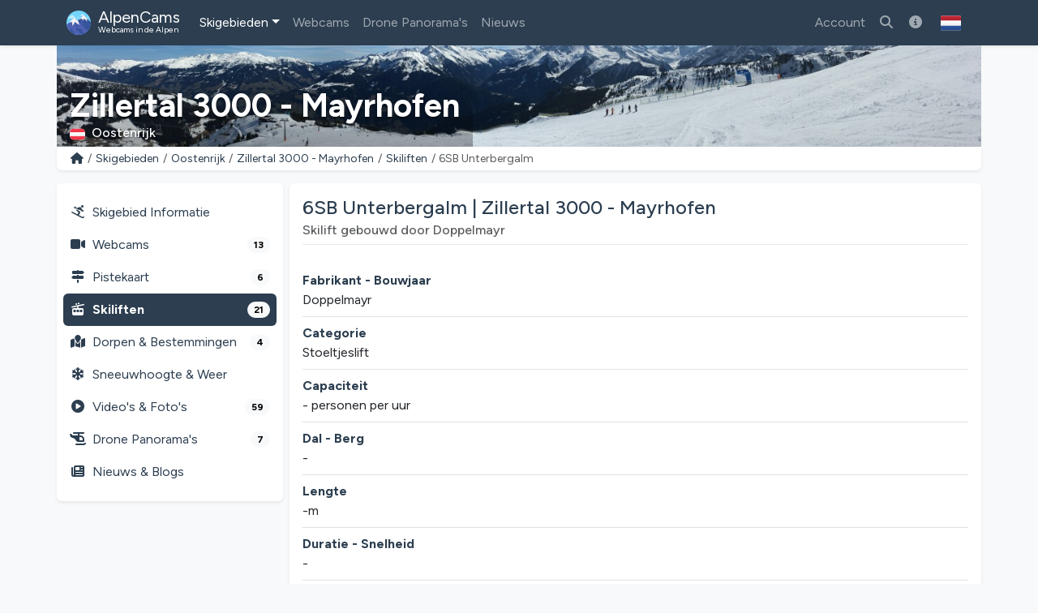

--- FILE ---
content_type: text/html; charset=utf-8
request_url: https://alpencams.nl/skigebieden/2/oostenrijk/12/zillertal-3000-mayrhofen/skiliften/64/6sb-unterbergalm
body_size: 13297
content:

<!doctype html>
<html lang="nl" dir="ltr">
<head>
    <meta charset="utf-8">
    <meta name="viewport" content="width=device-width, initial-scale=1">
    <title>6SB Unterbergalm | Skilift Zillertal 3000 - Mayrhofen</title>
    <meta name="description" content="Info van skilift 6SB Unterbergalm (Stoeltjeslift) in Zillertal 3000 - Mayrhofen. Bekijk specificaties, video&#039;s, foto&#039;s en de locatie!">
    <meta name="author" content="AlpenCams, 2011 - 2026">
    <meta name="robots" content="all">
    <link rel="canonical" href="https://alpencams.nl/skigebieden/2/oostenrijk/12/zillertal-3000-mayrhofen/skiliften/64/6sb-unterbergalm">
    <!-- Languages -->
        <link rel="alternate" hreflang="en" href="https://alpencams.com/skiresorts/2/austria/12/zillertal-3000-mayrhofen/ski-lifts/64/6sb-unterbergalm">    <link rel="alternate" hreflang="nl" href="https://alpencams.nl/skigebieden/2/oostenrijk/12/zillertal-3000-mayrhofen/skiliften/64/6sb-unterbergalm">    <link rel="alternate" hreflang="de" href="https://alpencams.de/skigebiete/2/osterreich/12/zillertal-3000-mayrhofen/skilifte/64/6sb-unterbergalm">    <link rel="alternate" hreflang="de-AT" href="https://alpencams.at/skigebiete/2/osterreich/12/zillertal-3000-mayrhofen/skilifte/64/6sb-unterbergalm">    <link rel="alternate" hreflang="de-CH" href="https://alpencams.ch/skigebiete/2/osterreich/12/zillertal-3000-mayrhofen/skilifte/64/6sb-unterbergalm">    <link rel="alternate" hreflang="fr" href="https://alpencams.fr/domaines-skiables/2/autriche/12/zillertal-3000-mayrhofen/remontees-mecaniques/64/6sb-unterbergalm">    <link rel="alternate" hreflang="it" href="https://alpencams.it/aree-sciistiche/2/austria/12/zillertal-3000-mayrhofen/impianti-di-risalita/64/6sb-unterbergalm">    <link rel="alternate" hreflang="x-default" href="https://alpencams.com/skiresorts/2/austria/12/zillertal-3000-mayrhofen/ski-lifts/64/6sb-unterbergalm">
        <!-- Preconnect -->
    <link rel="preconnect" href="https://cdn.alpencams.net">
    <link rel="preconnect" href="https://analytics.alpencams.net">

    <!-- Fonts -->
        
    <style >/* latin-ext */
@font-face {
  font-family: 'Figtree';
  font-style: italic;
  font-weight: 300 900;
  font-display: swap;
  src: url(/fonts/3d643187c5/sfigtreev6-xmu-huzqdcfdgfmm4gnaa5o7cqcs8-2.woff2) format('woff2');
  unicode-range: U+0100-02BA, U+02BD-02C5, U+02C7-02CC, U+02CE-02D7, U+02DD-02FF, U+0304, U+0308, U+0329, U+1D00-1DBF, U+1E00-1E9F, U+1EF2-1EFF, U+2020, U+20A0-20AB, U+20AD-20C0, U+2113, U+2C60-2C7F, U+A720-A7FF;
}
/* latin */
@font-face {
  font-family: 'Figtree';
  font-style: italic;
  font-weight: 300 900;
  font-display: swap;
  src: url(/fonts/3d643187c5/sfigtreev6-xmu-huzqdcfdgfmm4gnd65o7cqcsw.woff2) format('woff2');
  unicode-range: U+0000-00FF, U+0131, U+0152-0153, U+02BB-02BC, U+02C6, U+02DA, U+02DC, U+0304, U+0308, U+0329, U+2000-206F, U+20AC, U+2122, U+2191, U+2193, U+2212, U+2215, U+FEFF, U+FFFD;
}
/* latin-ext */
@font-face {
  font-family: 'Figtree';
  font-style: normal;
  font-weight: 300 900;
  font-display: swap;
  src: url(/fonts/3d643187c5/sfigtreev6-xms-huzqdcfdgfmm4q9darvziissg.woff2) format('woff2');
  unicode-range: U+0100-02BA, U+02BD-02C5, U+02C7-02CC, U+02CE-02D7, U+02DD-02FF, U+0304, U+0308, U+0329, U+1D00-1DBF, U+1E00-1E9F, U+1EF2-1EFF, U+2020, U+20A0-20AB, U+20AD-20C0, U+2113, U+2C60-2C7F, U+A720-A7FF;
}
/* latin */
@font-face {
  font-family: 'Figtree';
  font-style: normal;
  font-weight: 300 900;
  font-display: swap;
  src: url(/fonts/3d643187c5/sfigtreev6-xms-huzqdcfdgfmm4s9darvzig.woff2) format('woff2');
  unicode-range: U+0000-00FF, U+0131, U+0152-0153, U+02BB-02BC, U+02C6, U+02DA, U+02DC, U+0304, U+0308, U+0329, U+2000-206F, U+20AC, U+2122, U+2191, U+2193, U+2212, U+2215, U+FEFF, U+FFFD;
}
</style>
    <!-- Assets -->
    <link rel="preload" as="style" href="https://alpencams.nl/build/assets/alpencams-DO4gFYUm.css" /><link rel="modulepreload" as="script" href="https://alpencams.nl/build/assets/alpencams-B4xgO9Vp.js" /><link rel="stylesheet" href="https://alpencams.nl/build/assets/alpencams-DO4gFYUm.css" data-navigate-track="reload" /><script type="module" src="https://alpencams.nl/build/assets/alpencams-B4xgO9Vp.js" data-navigate-track="reload"></script>
    
    <link rel="stylesheet" href="https://alpencams.nl/fonts/weather-icons/css/weather-icons.min.css?v=133722122021"
          media="print" onload="this.media='all'; this.onload=null;">
    
    <!-- Theme / Favicon -->
    <link rel="apple-touch-icon" sizes="180x180" href="https://alpencams.nl/apple-touch-icon.png?v=1337">
    <link rel="icon" type="image/png" sizes="32x32" href="https://alpencams.nl/favicon-32x32.png?v=1337">
    <link rel="icon" type="image/png" sizes="16x16" href="https://alpencams.nl/favicon-16x16.png?v=1337">
    <link rel="manifest" href="https://alpencams.nl/site.webmanifest?v=1337">
    <link rel="shortcut icon" href="https://alpencams.nl/favicon.ico?v=1337">
    <meta name="apple-mobile-web-app-title" content="AlpenCams">
    <meta name="application-name" content="AlpenCams">
    <meta name="msapplication-TileColor" content="#2d89ef">
    <meta name="theme-color" content="#2c3e50">
    <!-- Verification -->
    <meta name="msvalidate.01" content="8FD3195D9D0DDA5FCDF804632B41970F">
    <meta name="google-site-verification" content="jdf-SP-F1uXFDiQ5OwhHJKlB4ZgmPAkIDVt1T5Rj_jQ">
    <!-- Open Graph -->
    <meta property="og:title" content="6SB Unterbergalm | Skilift Zillertal 3000 - Mayrhofen">
    <meta property="og:description" content="Info van skilift 6SB Unterbergalm (Stoeltjeslift) in Zillertal 3000 - Mayrhofen. Bekijk specificaties, video&#039;s, foto&#039;s en de locatie!">
    <meta property="og:site_name" content="AlpenCams">
    <meta property="og:locale" content="nl">
    <meta property="og:type" content="website">
    <meta property="og:url" content="https://alpencams.nl/skigebieden/2/oostenrijk/12/zillertal-3000-mayrhofen/skiliften/64/6sb-unterbergalm">
    <meta property="og:image" content="https://alpencams.nl/images/og_sharing_default.jpg">
    <meta property="og:image:width" content="1200">
    <meta property="og:image:height" content="630">
    <meta property="og:image:alt" content="6SB Unterbergalm | Skilift Zillertal 3000 - Mayrhofen">
    <meta name="twitter:card" content="summary_large_image">
    <meta name="twitter:site" content="@alpencams">
    <meta name="twitter:creator" content="@alpencams">

    
    <!-- Matomo -->
<script type="text/javascript">
    var _paq = _paq || [];
        _paq.push(["setDocumentTitle", document.domain + "/" + document.title]);
    _paq.push(["setDomains", ["*.alpencams.com","*.alpencams.at","*.alpencams.ch","*.alpencams.de","*.alpencams.fr","*.alpencams.nl","*.alpencams.it"]]);
    _paq.push(["enableCrossDomainLinking"]);
    _paq.push(['enableHeartBeatTimer']);
        _paq.push(['trackPageView']);
        _paq.push(['enableLinkTracking']);
    (function() {
        var u="https://analytics.alpencams.net/";
        _paq.push(['setTrackerUrl', u+'matomo.php']);
        _paq.push(['setSiteId', '1']);
        _paq.push(['setSecureCookie', true]);
        var d=document, g=d.createElement('script'), s=d.getElementsByTagName('script')[0];
        g.type='text/javascript'; g.async=true; g.defer=true; g.src=u+'matomo.js'; s.parentNode.insertBefore(g,s);
    })();
    </script>
<!-- End Matomo Code -->
    
    
    <!-- Livewire Styles --><style >[wire\:loading][wire\:loading], [wire\:loading\.delay][wire\:loading\.delay], [wire\:loading\.inline-block][wire\:loading\.inline-block], [wire\:loading\.inline][wire\:loading\.inline], [wire\:loading\.block][wire\:loading\.block], [wire\:loading\.flex][wire\:loading\.flex], [wire\:loading\.table][wire\:loading\.table], [wire\:loading\.grid][wire\:loading\.grid], [wire\:loading\.inline-flex][wire\:loading\.inline-flex] {display: none;}[wire\:loading\.delay\.none][wire\:loading\.delay\.none], [wire\:loading\.delay\.shortest][wire\:loading\.delay\.shortest], [wire\:loading\.delay\.shorter][wire\:loading\.delay\.shorter], [wire\:loading\.delay\.short][wire\:loading\.delay\.short], [wire\:loading\.delay\.default][wire\:loading\.delay\.default], [wire\:loading\.delay\.long][wire\:loading\.delay\.long], [wire\:loading\.delay\.longer][wire\:loading\.delay\.longer], [wire\:loading\.delay\.longest][wire\:loading\.delay\.longest] {display: none;}[wire\:offline][wire\:offline] {display: none;}[wire\:dirty]:not(textarea):not(input):not(select) {display: none;}:root {--livewire-progress-bar-color: #2299dd;}[x-cloak] {display: none !important;}[wire\:cloak] {display: none !important;}dialog#livewire-error::backdrop {background-color: rgba(0, 0, 0, .6);}</style>
</head>
<body class="bg-light">

<header>

    <!-- Change Language Modal -->
<div class="modal fade" id="languageSelection" tabindex="-1">
    <div class="modal-dialog modal-dialog-centered modal-lg">
        <div class="modal-content">
            <div class="modal-header">
                <h5 class="modal-title text-primary">Taal / Regio wijzigen</h5>
                <button type="button" class="btn-close" data-bs-dismiss="modal"></button>
            </div>
            <div class="modal-body">
                <p>Kies uw taal / regio voor de beste ervaring op de website.</p>
                <div class="list-group">
                    <!-- Change Language: NL -->
                    <a href="https://alpencams.nl/skigebieden/2/oostenrijk/12/zillertal-3000-mayrhofen/skiliften/64/6sb-unterbergalm" class="list-group-item list-group-item-action active" title="Nederlands">
                        <img src="https://alpencams.nl/images/flags/nl.svg" width="21" height="15" class="rounded me-2" alt="Nederlands" title="Nederlands">Nederlands
                    </a>
                    <!-- Change Language: DE (DE) -->
                    <a href="https://alpencams.de/skigebiete/2/osterreich/12/zillertal-3000-mayrhofen/skilifte/64/6sb-unterbergalm" class="list-group-item list-group-item-action" title="Deutsch - Deutschland">
                        <img src="https://alpencams.nl/images/flags/de.svg" width="21" height="15" class="rounded me-2" alt="Deutsch - Deutschland" title="Deutsch - Deutschland">Deutsch - Deutschland
                    </a>
                    <!-- Change Language: DE (AT) -->
                    <a href="https://alpencams.at/skigebiete/2/osterreich/12/zillertal-3000-mayrhofen/skilifte/64/6sb-unterbergalm" class="list-group-item list-group-item-action" title="Deutsch - Österreich">
                        <img src="https://alpencams.nl/images/flags/at.svg" width="21" height="15" class="rounded me-2" alt="Deutsch - Österreich" title="Deutsch - Österreich">Deutsch - Österreich
                    </a>
                    <!-- Change Language: DE (CH) -->
                    <a href="https://alpencams.ch/skigebiete/2/osterreich/12/zillertal-3000-mayrhofen/skilifte/64/6sb-unterbergalm" class="list-group-item list-group-item-action" title="Deutsch - Schweiz">
                        <img src="https://alpencams.nl/images/flags/ch.svg" width="21" height="15" class="rounded me-2" alt="Deutsch - Schweiz" title="Deutsch - Schweiz">Deutsch - Schweiz
                    </a>
                    <!-- Change Language: EN -->
                    <a href="https://alpencams.com/skiresorts/2/austria/12/zillertal-3000-mayrhofen/ski-lifts/64/6sb-unterbergalm" class="list-group-item list-group-item-action" title="English">
                        <img src="https://alpencams.nl/images/flags/en.svg" width="21" height="15" class="rounded me-2" alt="English" title="English">English
                    </a>
                    <!-- Change Language: FR -->
                    <a href="https://alpencams.fr/domaines-skiables/2/autriche/12/zillertal-3000-mayrhofen/remontees-mecaniques/64/6sb-unterbergalm" class="list-group-item list-group-item-action" title="Français">
                        <img src="https://alpencams.nl/images/flags/fr.svg" width="21" height="15" class="rounded me-2" alt="Français" title="Français">Français
                    </a>
                    <!-- Change Language: IT -->
                    <a href="https://alpencams.it/aree-sciistiche/2/austria/12/zillertal-3000-mayrhofen/impianti-di-risalita/64/6sb-unterbergalm" class="list-group-item list-group-item-action" title="Italiano">
                        <img src="https://alpencams.nl/images/flags/it.svg" width="21" height="15" class="rounded me-2" alt="Italiano" title="Italiano">Italiano
                    </a>
                </div>
            </div>
            <div class="modal-footer">
                <button type="button" class="btn btn-sm btn-outline-primary" data-bs-dismiss="modal"><i class="fas fa-fw fa-times-circle me-2"></i>Sluiten</button>
            </div>
        </div>
    </div>
</div>
    <!-- Navbar Main -->
    <nav class="navbar navbar-expand-xl navbar-dark shadow-sm bg-primary">
        <div class="container">
            <!-- Navbar App Logo -->
            <a class="navbar-brand" href="https://alpencams.nl">
                <img src="https://alpencams.nl/images/alpencams_logo.svg" width="30" height="30" class="d-inline-block align-top me-1" alt="AlpenCams Logo" title="AlpenCams Logo">
                <span class="d-inline-block align-bottom">AlpenCams<br /><small>Webcams in de Alpen</small></span>
            </a>

            <div class="d-flex justify-content-end">
                <a href="https://alpencams.nl/zoeken-webcams-skigebieden" title="Zoeken" class="navbar-toggler px-2 py-2 border-0"><i class="fas fa-fw fa-search"></i></a>
                                <a href="https://alpencams.nl/login" title="Favorieten" class="navbar-toggler px-2 py-2 border-0"><i class="fas fa-fw fa-heart"></i></a>
                <a href="https://alpencams.nl/login" title="Bezochte Skigebieden" class="navbar-toggler px-2 py-2 border-0"><i class="fas fa-fw fa-user-circle"></i></a>
                                                <button class="navbar-toggler px-2 py-2 border-0" type="button" title="Toon menu" data-bs-toggle="offcanvas" data-bs-target="#navbarOffcanvas" aria-controls="navbarOffcanvas" aria-expanded="false" aria-label="Toon menu" onclick="_paq.push(['trackEvent', 'Menu', 'Offcanvas', 'Open']);">
                    <i class="fas fa-fw fa-bars" aria-hidden="true"></i>
                </button>
            </div>
            <!-- Navbar Content -->
            <div class="offcanvas offcanvas-end bg-primary" tabindex="-1" id="navbarOffcanvas">
                <div class="offcanvas-header">
                    <h5 class="text-white mb-0">Hoofdmenu</h5>
                    <button type="button" class="btn-close btn-close-white text-reset opacity-100" data-bs-dismiss="offcanvas" aria-label="Sluiten" onclick="_paq.push(['trackEvent', 'Menu', 'Offcanvas', 'Close']);"></button>
                </div>
                <div class="offcanvas-body pt-0">
                    <!-- Search (only mobile) -->
                    <form class="d-block mt-1 mb-3 d-xl-none" method="get" action="https://alpencams.nl/zoeken-webcams-skigebieden/all/resultaten">
                        <div class="input-group">
                            <input class="form-control" name="search_keywords" id="search_keywords" type="text" value="" placeholder="Zoek naar skigebieden &amp; webcams" required>
                            <button type="submit" class="btn btn-outline-light">
                                <i class="fas fa-fw fa-search"></i>
                            </button>
                        </div>
                    </form>
                    <!-- Menu -->
                    <!-- Navbar Left -->
                    <ul class="navbar-nav me-auto">
                        <!-- Skiresorts & Countries (Dropdown) -->
                        <li class="nav-item dropdown active">
                            <a href="#" id="navbarDropdownSkiresorts" class="nav-link dropdown-toggle" title="Skigebieden" data-bs-toggle="dropdown" aria-expanded="false"><i class="fas fa-fw fa-skiing d-xl-none me-2"></i>Skigebieden</a>
                            <ul class="dropdown-menu shadow-lg" aria-labelledby="navbarDropdownSkiresorts">
                                <li><a href="https://alpencams.nl/skigebieden" class="dropdown-item" title="Skigebieden overzicht"><i class="fas fa-fw fa-map-marked me-2"></i>Skigebieden overzicht</a></li>
                                <li><a href="https://alpencams.nl/skigebieden/kaart" class="dropdown-item mb-xl-3" title="Kaart"><i class="fas fa-fw fa-map-marker-alt me-2"></i>Kaart</a></li>
                                <li><a href="https://alpencams.nl/skigebieden/1/duitsland" class="dropdown-item" title="Skigebieden Duitsland"><img src="https://alpencams.nl/images/flags/de.svg" width="21" height="15" class="me-2 rounded" title="Duitsland" alt="Duitsland">Skigebieden Duitsland</a></li>
                                <li><a href="https://alpencams.nl/skigebieden/2/oostenrijk" class="dropdown-item active" title="Skigebieden Oostenrijk"><img src="https://alpencams.nl/images/flags/at.svg" width="21" height="15" class="me-2 rounded" title="Oostenrijk" alt="Oostenrijk">Skigebieden Oostenrijk</a></li>
                                <li><a href="https://alpencams.nl/skigebieden/3/frankrijk" class="dropdown-item" title="Skigebieden Frankrijk"><img src="https://alpencams.nl/images/flags/fr.svg" width="21" height="15" class="me-2 rounded" title="Frankrijk" alt="Frankrijk">Skigebieden Frankrijk</a></li>
                                <li><a href="https://alpencams.nl/skigebieden/4/zwitserland" class="dropdown-item" title="Skigebieden Zwitserland"><img src="https://alpencams.nl/images/flags/ch.svg" width="21" height="15" class="me-2 rounded" title="Zwitserland" alt="Zwitserland">Skigebieden Zwitserland</a></li>
                                <li><a href="https://alpencams.nl/skigebieden/5/italie" class="dropdown-item" title="Skigebieden Italië"><img src="https://alpencams.nl/images/flags/it.svg" width="21" height="15" class="me-2 rounded" title="Italië" alt="Italië">Skigebieden Italië</a></li>
                                <li><a href="https://alpencams.nl/skigebieden/6/liechtenstein" class="dropdown-item" title="Skigebieden Liechtenstein"><img src="https://alpencams.nl/images/flags/li.svg" width="21" height="15" class="me-2 rounded" title="Liechtenstein" alt="Liechtenstein">Skigebieden Liechtenstein</a></li>
                                <li><a href="https://alpencams.nl/skigebieden/7/slovenie" class="dropdown-item" title="Skigebieden Slovenië"><img src="https://alpencams.nl/images/flags/si.svg" width="21" height="15" class="me-2 rounded" title="Slovenië" alt="Slovenië">Skigebieden Slovenië</a></li>
                            </ul>
                        </li>
                        <!-- Webcams (Dropdown) -->
                        <li class="nav-item">
                            <a href="https://alpencams.nl/webcams" class="nav-link" title="Webcams" aria-expanded="false"><i class="fas fa-fw fa-video-camera d-xl-none me-2"></i>Webcams</a>
                        </li>
                        <!-- Drone Panoramas -->
                        <li class="nav-item">
                            <a href="https://alpencams.nl/interactieve-drone-panoramas" class="nav-link" title="Drone Panorama&#039;s"><i class="fas fa-fw fa-helicopter d-xl-none me-2"></i>Drone Panorama&#039;s</a>
                        </li>












                        <!-- News & Blogs -->
                        <li class="nav-item">
                            <a href="https://alpencams.nl/nieuws" class="nav-link" title="Nieuws"><i class="fas fa-fw fa-newspaper d-xl-none me-2"></i>Nieuws</a>
                        </li>
                        <!-- About AlpenCams -->
                        <li class="nav-item d-xl-none">
                            <a href="https://alpencams.nl/over-alpencams" class="nav-link" title="Over AlpenCams"><i class="fas fa-fw fa-info-circle d-xl-none me-2"></i>Over AlpenCams</a>
                        </li>
                    </ul>

                    <!-- Navbar Right -->
                    <ul class="navbar-nav ml-xl-auto">

                        
                        <li class="nav-item">
                            <a href="https://alpencams.nl/login" class="nav-link" title="Account"><i class="fas fa-fw fa-user d-xl-none me-2"></i>Account</a>
                        </li>

                                                
                        <li class="nav-item d-none d-xl-block">
                            <a href="https://alpencams.nl/zoeken-webcams-skigebieden" class="nav-link" title="Zoek naar skigebieden &amp; webcams"><i class="fas fa-fw fa-search"></i></a>
                        </li>

                        <!-- About AlpenCams -->
                        <li class="nav-item d-none d-xl-block">
                            <a href="https://alpencams.nl/over-alpencams" class="nav-link" title="Over AlpenCams"><i class="fas fa-fw fa-info-circle"></i></a>
                        </li>

                        <!-- Language Selection -->
                        <li class="nav-item">
                            <button type="button" class="btn d-none d-xl-block" id="languageDropdown" role="button" data-bs-toggle="modal" data-bs-target="#languageSelection">
                                <img src="https://alpencams.nl/images/flags/nl.svg" class="rounded" width="25" height="25" alt="Nederlands" title="Nederlands">
                            </button>
                        </li>
                    </ul>

                </div>
                <div class="d-grid px-3 mt-2 mb-2 d-block d-xl-none">
                    <!-- Socials & Language -->
                    <div class="d-flex gap-4 px-2 d-xl-none">
                        <!-- YouTube -->
                        <a href="https://www.youtube.com/@alpencams/videos" target="_blank" title="AlpenCams YouTube" rel="noreferrer noopener" onclick="_paq.push(['trackEvent', 'Social', 'Open Social Channel', 'YouTube']);">
                            <img src="https://alpencams.nl/images/youtube.svg" loading="lazy" width="20" height="20" title="AlpenCams YouTube" alt="AlpenCams YouTube">
                        </a>
                        <!-- Bluesky -->
                        <a href="https://bsky.app/profile/alpencams.com" target="_blank" title="AlpenCams Bluesky" rel="noreferrer noopener" onclick="_paq.push(['trackEvent', 'Social', 'Open Social Channel', 'Bluesky']);">
                            <img src="https://alpencams.nl/images/bluesky.svg" loading="lazy" width="20" height="20" title="AlpenCams Bluesky" alt="AlpenCams Bluesky">
                        </a>
                        <!-- Instagram -->
                        <a href="https://instagram.com/alpencams" target="_blank" title="AlpenCams Instagram" rel="noreferrer noopener" onclick="_paq.push(['trackEvent', 'Social', 'Open Social Channel', 'Instagram']);">
                            <img src="https://alpencams.nl/images/instagram.svg" loading="lazy" width="20" height="20" title="AlpenCams Instagram" alt="AlpenCams Instagram">
                        </a>
                        <!-- Facebook -->
                        <a href="https://facebook.com/alpencams" target="_blank" title="AlpenCams Facebook" rel="noreferrer noopener" onclick="_paq.push(['trackEvent', 'Social', 'Open Social Channel', 'Facebook']);">
                            <img src="https://alpencams.nl/images/facebook.svg" loading="lazy" width="20" height="20" title="AlpenCams Facebook" alt="AlpenCams Facebook">
                        </a>
                        <!-- WhatsApp -->
                        <a href="https://wa.me/31622611239?text=AlpenCams:%20" target="_blank" title="AlpenCams WhatsApp" rel="noreferrer noopener" onclick="_paq.push(['trackEvent', 'Contact', 'WhatsApp', 'Header']);">
                            <img src="https://alpencams.nl/images/whatsapp.svg" loading="lazy" width="20" height="20" title="AlpenCams WhatsApp" alt="AlpenCams WhatsApp">
                        </a>

                        <!-- Select Language -->
                        <a href="#" class="ms-auto" id="languageDropdown" data-bs-toggle="modal" data-bs-target="#languageSelection">
                            <img src="https://alpencams.nl/images/flags/nl.svg" class="rounded" width="25" height="25" alt="Nederlands" title="Nederlands">
                        </a>
                    </div>
                    <button type="button" class="btn btn-outline-light mt-3" data-bs-dismiss="offcanvas" aria-label="Menu sluiten" onclick="_paq.push(['trackEvent', 'Menu', 'Offcanvas', 'Close']);"><i class="fas fa-fw fa-close me-2"></i>Menu sluiten</button>
                </div>
            </div>
        </div>
    </nav>
</header>
<div class="container g-0">
        <div class="card border-0 text-white mb-0">
    <div class="lazyload-image-wrapper">
        <!-- > md - rounded -->
        <img data-src="https://cdn.alpencams.net/resorts/zillertal-3000-mayrhofen-6143445f55555.jpeg" class="lazyload_image rounded-0 d-none d-md-block w-100" height="125" alt="Zillertal 3000 - Mayrhofen" title="Zillertal 3000 - Mayrhofen">
        <!-- < md -->
        <img data-src="https://cdn.alpencams.net/resorts/zillertal-3000-mayrhofen-6143445f55555.jpeg" class="lazyload_image rounded-0 d-block d-md-none w-100" height="80" alt="Zillertal 3000 - Mayrhofen" title="Zillertal 3000 - Mayrhofen">
    </div>
    <!-- Skiresort and Country overlay -->
    <div class="card-img-overlay card-img-cover-gradient h-100 d-flex flex-column justify-content-end pb-0">
        <div class="card-text card-text-shadow border-0 pt-1 pb-1">
            <p class="h4 text-white fw-bold mb-0 pt-1 pb-0 d-block d-md-none text-truncate">Zillertal 3000 - Mayrhofen</p>
            <p class="h1 text-white fw-bold mb-0 pt-1 pb-0 d-none d-md-block text-truncate">Zillertal 3000 - Mayrhofen</p>
            <p class="text-white h6 mb-1">
                                <img src="https://alpencams.nl/images/flags/at.svg" title="Oostenrijk" alt="Oostenrijk" width="19" height="15" class="rounded me-2">Oostenrijk
                            </p>
        </div>
    </div>
</div>
    <!-- Breadcrumbs -->
    <div class="card shadow-sm border-0 rounded-0 rounded-bottom mb-2 mb-lg-3">
        <div class="card-body py-1">
            <nav aria-label="breadcrumb">
                <ol class="breadcrumb m-0 p-0">
                    <li class="breadcrumb-item small"><a href="https://alpencams.nl" title="Home">
                            <i class="fas fa-fw fa-home"></i></a></li>
                    <li class="breadcrumb-item small d-block d-md-none">...</li>
                    <li class="breadcrumb-item small d-none d-md-block">
                        <a href="https://alpencams.nl/skigebieden"
                                title="Skigebieden"
                                class="text-decoration-none">Skigebieden
                        </a>
                    </li>
                    <li class="breadcrumb-item small d-none d-md-block">
                        <a href="https://alpencams.nl/skigebieden/2/oostenrijk"
                                title="Oostenrijk"
                                class="text-decoration-none">Oostenrijk
                        </a>
                    </li>
                    <li class="breadcrumb-item small d-none d-md-block">
                        <a href="https://alpencams.nl/skigebieden/2/oostenrijk/12/zillertal-3000-mayrhofen"
                                title="Zillertal 3000 - Mayrhofen"
                                class="text-decoration-none">Zillertal 3000 - Mayrhofen
                        </a>
                    </li>
                    <li class="breadcrumb-item small">
                        <a href="https://alpencams.nl/skigebieden/2/oostenrijk/12/zillertal-3000-mayrhofen/skiliften"
                                title="Skiliften Zillertal 3000 - Mayrhofen"
                                class="text-decoration-none">Skiliften
                        </a>
                    </li>
                    <li class="breadcrumb-item active small" aria-current="page">6SB Unterbergalm</li>
                </ol>
            </nav>
        </div>
    </div>
    </div>

<main class="container px-lg-0 mb-3">
    
    <!-- Share Link Modal -->
    <div class="modal fade" id="shareLinkModal" tabindex="-1" aria-labelledby="shareLink" aria-hidden="true">
        <div class="modal-dialog modal-dialog-centered modal-lg">
            <div class="modal-content">
                <div class="modal-header">
                    <p class="modal-title h5 text-primary" id="shareLink">
                        <i class="fas fa-fw fa-cable-car text-primary me-2"></i>Skilift 6SB Unterbergalm delen
                    </p>
                    <button type="button" class="btn-close" data-bs-dismiss="modal"
                            aria-label="Sluiten"></button>
                </div>
                <div class="modal-body">
                    <div class="input-group">
                        <span class="input-group-text"><i class="fas fa-fw fa-link"></i></span>
                        <input type="text" class="form-control" readonly id="share-link" name="share-link"
                               value="https://alpencams.nl/skigebieden/2/oostenrijk/12/zillertal-3000-mayrhofen/skiliften/64/6sb-unterbergalm">
                    </div>
                    <button type="button" data-bs-toggle="collapse" data-bs-target="#collapseCopied"
                            data-clipboard-target="#share-link" class="btn btn-sm btn-outline-primary mt-3 copy-to-clipboard">
                        <i class="fas fa-fw fa-copy me-2"></i>Kopieer link naar je klembord</button>

                    <div class="collapse mt-3" id="collapseCopied">
                        <div class="alert alert-success">
                            <i class="fas fa-fw fa-check me-2"></i>Link gekopieerd!
                        </div>
                    </div>
                </div>
                <div class="modal-footer">
                    <button type="button" class="btn btn-sm btn-outline-primary" data-bs-dismiss="modal">
                        <i class="fas fa-fw fa-times-circle me-2"></i>Sluiten</button>
                </div>
            </div>
        </div>
    </div>

    <!-- Resort Zillertal 3000 - Mayrhofen: Skilift 6SB Unterbergalm -->
    <script type="application/ld+json">
    {
      "@context": "https://schema.org",
      "@type": "BreadcrumbList",
      "itemListElement":
      [
          {
            "@type": "ListItem",
            "position": 1,
            "item": {
                "@id": "https://alpencams.nl/skigebieden",
                "name": "Skigebieden"
            }
          },
          {
            "@type": "ListItem",
            "position": 2,
            "item": {
                "@id": "https://alpencams.nl/skigebieden/2/oostenrijk",
                "name": "Oostenrijk"
            }
          },
          {
            "@type": "ListItem",
            "position": 3,
            "item": {
                "@id": "https://alpencams.nl/skigebieden/2/oostenrijk/12/zillertal-3000-mayrhofen",
                "name": "Zillertal 3000 - Mayrhofen"
            }
          },
          {
            "@type": "ListItem",
            "position": 4,
            "item": {
                "@id": "https://alpencams.nl/skigebieden/2/oostenrijk/12/zillertal-3000-mayrhofen/skiliften",
                "name": "Skiliften"
            }
          },
          {
            "@type": "ListItem",
            "position": 5,
            "item": {
                "@id": "https://alpencams.nl/skigebieden/2/oostenrijk/12/zillertal-3000-mayrhofen/skiliften/64/6sb-unterbergalm",
                "name": "6SB Unterbergalm"
            }
          }
      ]
    }
    </script>

    
    <!-- Submenu < lg -->
<div class="card shadow-sm border-0 rounded mb-2 d-block d-lg-none sticky-top">
    <div class="card-body py-1 px-1">
        <nav class="nav nav-pills nav-fill text-center">
            <a href="https://alpencams.nl/skigebieden/2/oostenrijk/12/zillertal-3000-mayrhofen" class="nav-link px-1 pt-1 pb-0" title="Skigebied"><i class="fas fa-fw fa-skiing d-block mx-auto mb-1"></i>Skigebied</a>
            <a href="https://alpencams.nl/skigebieden/2/oostenrijk/12/zillertal-3000-mayrhofen/webcams" class="nav-link px-1 pt-1 pb-0" title="Webcams">
                <span class="position-relative d-block mx-auto mb-1">
                    <i class="fas fa-fw fa-video-camera d-block mx-auto pe-4"></i>
                                            <span class="position-absolute top-0 start-50 ms-4 mt-2 translate-middle badge rounded-pill bg-info">13</span>
                                    </span>
                Webcams
            </a>
                        <a href="#resortTopMenuPistesCollapse" title="Pistes/Skiliften Zillertal 3000 - Mayrhofen" data-bs-toggle="collapse" class="nav-link px-1 pt-1 pb-0 text-primary fw-bold" role="button" aria-expanded="false" aria-controls="resortTopMenuPistesCollapse" onclick="_paq.push(['trackEvent', 'Skiresort', 'MenuPistesCollapse', 'Toggle', 12]);">
                <span class="position-relative d-block mx-auto mb-1">
                    <i class="fas fa-fw fa-cable-car d-block mx-auto"></i>
                                            <span class="position-absolute top-0 start-50 ms-4 mt-2 translate-middle badge rounded-pill bg-info">27</span>
                                    </span>
                Pistes/Skiliften
            </a>
                        <a href="#resortTopMenuCollapse" title="Meer" data-bs-toggle="collapse" class="nav-link px-1 pt-1 pb-0" role="button" aria-expanded="false" aria-controls="resortTopMenuCollapse" onclick="_paq.push(['trackEvent', 'Skiresort', 'MenuMoreCollapse', 'Toggle', 12]);">
                <i class="fas fa-fw fa-ellipsis-v d-block mx-auto mb-1"></i>Meer
            </a>
        </nav>

                <div class="collapse" id="resortTopMenuPistesCollapse">
            <nav class="nav flex-column py-2">
                <div class="ms-2 border-start ps-2">
                    <a href="https://alpencams.nl/skigebieden/2/oostenrijk/12/zillertal-3000-mayrhofen/pistekaarten" class="nav-link mt-lg-3 p-2" title="Pistekaarten Zillertal 3000 - Mayrhofen"><i class="fas fa-fw fa-map-signs me-2"></i>Pistekaarten <span class="badge rounded-pill bg-light text-bg-secondary float-end badge-menu-counter">6</span></a>
                    <a href="https://alpencams.nl/skigebieden/2/oostenrijk/12/zillertal-3000-mayrhofen/skiliften" class="nav-link active fw-bold p-2" title="Skiliften Zillertal 3000 - Mayrhofen"><i class="fas fa-fw fa-cable-car me-2"></i>Skiliften <span class="badge rounded-pill bg-light text-bg-secondary float-end badge-menu-counter">21</span></a>
                </div>
            </nav>
        </div>
        
        <div class="collapse" id="resortTopMenuCollapse">
            <nav class="nav flex-column py-2">
                <div class="ms-2 border-start ps-2">
                    <a href="https://alpencams.nl/skigebieden/2/oostenrijk/12/zillertal-3000-mayrhofen/dorpen" class="nav-link p-2" title="Dorpen &amp; Bestemmingen Zillertal 3000 - Mayrhofen"><i class="fas fa-fw fa-map-marked me-2"></i>Dorpen &amp; Bestemmingen <span class="badge rounded-pill bg-light text-bg-secondary float-end badge-menu-counter">4</span></a>
                                        <a href="https://alpencams.nl/skigebieden/2/oostenrijk/12/zillertal-3000-mayrhofen/weersverwachting-sneeuwhoogte" class="nav-link p-2" title="Sneeuwhoogte &amp; Weer Zillertal 3000 - Mayrhofen"><i class="fas fa-fw fa-snowflake me-2"></i>Sneeuwhoogte &amp; Weer</a>
                                        <a href="https://alpencams.nl/skigebieden/2/oostenrijk/12/zillertal-3000-mayrhofen/videos-fotos" class="nav-link p-2" title="Video&#039;s &amp; Foto&#039;s Zillertal 3000 - Mayrhofen"><i class="fas fa-fw fa-play-circle me-2"></i>Video&#039;s &amp; Foto&#039;s <span class="badge rounded-pill bg-light text-bg-secondary float-end badge-menu-counter">59</span></a>
                    <a href="https://alpencams.nl/skigebieden/2/oostenrijk/12/zillertal-3000-mayrhofen/interactieve-drone-panoramas" class="nav-link p-2" title="Drone Panorama&#039;s Zillertal 3000 - Mayrhofen"><i class="fas fa-fw fa-helicopter me-2"></i>Drone Panorama&#039;s <span class="badge rounded-pill bg-light text-bg-secondary float-end badge-menu-counter">7</span></a>
                    <a href="https://alpencams.nl/skigebieden/2/oostenrijk/12/zillertal-3000-mayrhofen/nieuws-blogs" class="nav-link p-2" title="Nieuws &amp; Blogs Zillertal 3000 - Mayrhofen"><i class="fas fa-fw fa-newspaper me-2"></i>Nieuws &amp; Blogs</a>
                </div>
            </nav>
        </div>
    </div>
</div>
    <div class="row g-0 g-lg-2">

        <!-- Skiresort Submenu -->
        <div class="col-12 col-lg-3">
            <!-- Submenu > lg -->
<div class="card shadow-sm border-0 d-none d-lg-block sticky-lg-top sticky-top-z-index">
    <div class="card-body pt-3 px-2">

        
        <!-- Submenu: Skiresort -->
        <nav class="nav nav-pills flex-column ml-0 pl-0">
            <a href="https://alpencams.nl/skigebieden/2/oostenrijk/12/zillertal-3000-mayrhofen" class="nav-link p-2" title="Skigebied Informatie Zillertal 3000 - Mayrhofen"><i class="fas fa-fw fa-skiing me-2"></i>Skigebied Informatie</a>
            <a href="https://alpencams.nl/skigebieden/2/oostenrijk/12/zillertal-3000-mayrhofen/webcams" class="nav-link p-2" title="Webcams Zillertal 3000 - Mayrhofen"><i class="fas fa-fw fa-video-camera me-2"></i>Webcams <span class="badge rounded-pill bg-light text-bg-secondary float-end badge-menu-counter">13</span></a>
                        <a href="https://alpencams.nl/skigebieden/2/oostenrijk/12/zillertal-3000-mayrhofen/pistekaarten" class="nav-link p-2" title="Pistekaart Zillertal 3000 - Mayrhofen"><i class="fas fa-fw fa-map-signs me-2"></i>Pistekaart <span class="badge rounded-pill bg-light text-bg-secondary float-end badge-menu-counter">6</span></a>
            <a href="https://alpencams.nl/skigebieden/2/oostenrijk/12/zillertal-3000-mayrhofen/skiliften" class="nav-link active fw-bold p-2" title="Skiliften Zillertal 3000 - Mayrhofen"><i class="fas fa-fw fa-cable-car me-2"></i>Skiliften <span class="badge rounded-pill bg-light text-bg-secondary float-end badge-menu-counter">21</span></a>
                        <a href="https://alpencams.nl/skigebieden/2/oostenrijk/12/zillertal-3000-mayrhofen/dorpen" class="nav-link p-2" title="Dorpen &amp; Bestemmingen Zillertal 3000 - Mayrhofen"><i class="fas fa-fw fa-map-marked me-2"></i>Dorpen &amp; Bestemmingen <span class="badge rounded-pill bg-light text-bg-secondary float-end badge-menu-counter">4</span></a>
                        <a href="https://alpencams.nl/skigebieden/2/oostenrijk/12/zillertal-3000-mayrhofen/weersverwachting-sneeuwhoogte" class="nav-link p-2" title="Sneeuwhoogte &amp; Weer Zillertal 3000 - Mayrhofen"><i class="fas fa-fw fa-snowflake me-2"></i>Sneeuwhoogte &amp; Weer</a>
                        <a href="https://alpencams.nl/skigebieden/2/oostenrijk/12/zillertal-3000-mayrhofen/videos-fotos" class="nav-link p-2" title="Video&#039;s &amp; Foto&#039;s Zillertal 3000 - Mayrhofen"><i class="fas fa-fw fa-play-circle me-2"></i>Video&#039;s &amp; Foto&#039;s <span class="badge rounded-pill bg-light text-bg-secondary float-end badge-menu-counter">59</span></a>
            <a href="https://alpencams.nl/skigebieden/2/oostenrijk/12/zillertal-3000-mayrhofen/interactieve-drone-panoramas" class="nav-link p-2" title="Drone Panorama&#039;s Zillertal 3000 - Mayrhofen"><i class="fas fa-fw fa-helicopter me-2"></i>Drone Panorama&#039;s <span class="badge rounded-pill bg-light text-bg-secondary float-end badge-menu-counter">7</span></a>
            <a href="https://alpencams.nl/skigebieden/2/oostenrijk/12/zillertal-3000-mayrhofen/nieuws-blogs" class="nav-link p-2" title="Nieuws &amp; Blogs Zillertal 3000 - Mayrhofen"><i class="fas fa-fw fa-newspaper me-2"></i>Nieuws &amp; Blogs</a>
        </nav>
    </div>
</div>
        </div>

        <!-- Skiresort Content -->
        <div class="col-12 col-lg-9">

            <!-- 6SB Unterbergalm Info -->
            <div class="card shadow-sm border-0 mb-2 mb-lg-3">
                <div class="card-body">
                    <h1 class="card-title h4 text-primary">6SB Unterbergalm | Zillertal 3000 - Mayrhofen</h1>
                                            <p class="card-subtitle h6 text-muted">Skilift gebouwd door Doppelmayr</p>
                                        <hr class="text-secondary mt-2 mb-0">
                </div>
                <div class="row g-0">

                    
                    <!-- Details col -->
                    <div class="col-12 col-md-12 mt-0">
                        <div class="card-body py-0">

                                                                                                                
                            <ul class="list-group list-group-flush mt-3">
                                <!-- Manufacturer -->
                                <li class="list-group-item d-flex gap-3 px-0 pt-0 pb-2">
                                    <div class="d-flex gap-2 w-100 justify-content-between">
                                        <div>
                                            <div class="fw-bold text-primary mb-0">Fabrikant
                                                - Bouwjaar</div>
                                            <p class="mb-0">Doppelmayr</p>
                                        </div>
                                    </div>
                                </li>
                                <!-- Category / Persons -->
                                <li class="list-group-item d-flex gap-3 px-0 py-2">
                                    <div class="d-flex gap-2 w-100 justify-content-between">
                                        <div>
                                            <div class="fw-bold text-primary mb-0">Categorie</div>
                                            <p class="mb-0">Stoeltjeslift</p>
                                        </div>
                                    </div>
                                </li>
                                <!-- Capacity -->
                                <li class="list-group-item d-flex gap-3 px-0 py-2">
                                    <div class="d-flex gap-2 w-100 justify-content-between">
                                        <div>
                                            <div class="fw-bold text-primary mb-0">Capaciteit</div>
                                            <p class="mb-0">- personen per uur</p>
                                        </div>
                                    </div>
                                </li>
                                <!-- Altitude Valley Mountain - Difference -->
                                <li class="list-group-item d-flex gap-3 px-0 py-2">
                                    <div class="d-flex gap-2 w-100 justify-content-between">
                                        <div>
                                            <div class="fw-bold text-primary mb-0">Dal
                                                - Berg</div>
                                            <p class="mb-0">                                                    -
                                                </p>
                                        </div>
                                    </div>
                                </li>
                                <!-- Length -->
                                <li class="list-group-item d-flex gap-3 px-0 py-2">
                                    <div class="d-flex gap-2 w-100 justify-content-between">
                                        <div>
                                            <div class="fw-bold text-primary mb-0">Lengte</div>
                                            <p class="mb-0">-m</p>
                                        </div>
                                    </div>
                                </li>
                                <!-- Duration & Speed -->
                                <li class="list-group-item d-flex gap-3 px-0 py-2">
                                    <div class="d-flex gap-2 w-100 justify-content-between">
                                        <div>
                                            <div class="fw-bold text-primary mb-0">Duratie
                                                - Snelheid</div>
                                            <p class="mb-0">-</p>
                                        </div>
                                    </div>
                                </li>
                                <!-- Heated -->
                                <li class="list-group-item d-flex gap-3 px-0 py-2">
                                    <div class="d-flex gap-2 w-100 justify-content-between">
                                        <div>
                                            <div class="fw-bold text-primary mb-0">Stoelverwarming</div>
                                            <p class="mb-0"><i class="fas fa-fw fa-xmark me-2 text-danger"></i></p>
                                        </div>
                                    </div>
                                </li>
                                                                    <!-- Bubble -->
                                    <li class="list-group-item d-flex gap-3 px-0 py-2">
                                        <div class="d-flex gap-2 w-100 justify-content-between">
                                            <div>
                                                <div class="fw-bold text-primary mb-0">Windkap (Bubble)</div>
                                                <p class="mb-0"><i class="fas fa-fw fa-xmark me-2 text-danger"></i></p>
                                            </div>
                                        </div>
                                    </li>
                                                            </ul>
                        </div>
                    </div>
                </div>

                <div class="card-body pt-0">
                    <hr class="text-secondary my-0">
                    <div class="d-flex my-3 gap-4 gap-lg-3">
                        <!-- Share Link -->
                        <a href="#" title="Skilift 6SB Unterbergalm delen"
                           data-bs-toggle="modal" data-bs-target="#shareLinkModal"
                           onclick="_paq.push(['trackEvent', 'Skilift', 'Share', 'Link', 64]);">
                            <img src="https://alpencams.nl/images/share.svg" loading="lazy" height="20" width="20"
                                 title="Skilift 6SB Unterbergalm delen"
                                 alt="Skilift 6SB Unterbergalm delen">
                        </a>
                        <!-- Share with Email -->
                        <a href="mailto:?subject=6SB Unterbergalm&amp;body=Ik heb een skilift gezien die ik graag met je wil delen: https://alpencams.nl/skigebieden/2/oostenrijk/12/zillertal-3000-mayrhofen/skiliften/64/6sb-unterbergalm"
                           title="Skilift 6SB Unterbergalm delen via E-Mail"
                           onclick="_paq.push(['trackEvent', 'Skilift', 'Share', 'Email', 64]);">
                            <img src="https://alpencams.nl/images/email.svg" loading="lazy" height="20" width="20"
                                 title="Skilift 6SB Unterbergalm delen via E-Mail"
                                 alt="Skilift 6SB Unterbergalm delen via E-Mail">
                        </a>
                        <!-- Share with WhatsApp -->
                        <a href="whatsapp://send?text=6SB Unterbergalm (Zillertal 3000 - Mayrhofen): https://alpencams.nl/skigebieden/2/oostenrijk/12/zillertal-3000-mayrhofen/skiliften/64/6sb-unterbergalm"
                           target="_blank"
                           title="Skilift 6SB Unterbergalm delen via WhatsApp"
                           onclick="_paq.push(['trackEvent', 'Skilift', 'Share', 'WhatsApp', 64]);">
                            <img src="https://alpencams.nl/images/whatsapp.svg" loading="lazy" width="20" height="20"
                                 title="Skilift 6SB Unterbergalm delen via WhatsApp"
                                 alt="Skilift 6SB Unterbergalm delen via WhatsApp">
                        </a>
                        <!-- Share with Telegram -->
                        <a href="https://t.me/share/url?url=https://alpencams.nl/skigebieden/2/oostenrijk/12/zillertal-3000-mayrhofen/skiliften/64/6sb-unterbergalm&text=6SB Unterbergalm (Zillertal 3000 - Mayrhofen)"
                           target="_blank"
                           title="Skilift 6SB Unterbergalm delen via Telegram"
                           rel="noreferrer noopener nofollow"
                           onclick="_paq.push(['trackEvent', 'Skilift', 'Share', 'Telegram', 64]);">
                            <img src="https://alpencams.nl/images/telegram.svg" loading="lazy" width="20" height="20"
                                 title="Skilift 6SB Unterbergalm delen via Telegram"
                                 alt="Skilift 6SB Unterbergalm delen via Telegram">
                        </a>
                        <!-- Share with Bluesky -->
                        <a href="https://bsky.app/intent/compose?text=6SB Unterbergalm (Zillertal 3000 - Mayrhofen) https://alpencams.nl/skigebieden/2/oostenrijk/12/zillertal-3000-mayrhofen/skiliften/64/6sb-unterbergalm"
                           target="_blank"
                           title="Skilift 6SB Unterbergalm delen via Bluesky"
                           rel="noreferrer noopener nofollow"
                           onclick="_paq.push(['trackEvent', 'Skilift', 'Share', 'Bluesky', 64]);">
                            <img src="https://alpencams.nl/images/bluesky.svg" loading="lazy" width="20" height="20"
                                 title="Skilift 6SB Unterbergalm delen via Bluesky"
                                 alt="Skilift 6SB Unterbergalm delen via Bluesky">
                        </a>
                        <!-- Share with Facebook -->
                        <a href="https://facebook.com/sharer/sharer.php?u=https://alpencams.nl/skigebieden/2/oostenrijk/12/zillertal-3000-mayrhofen/skiliften/64/6sb-unterbergalm" target="_blank"
                           title="Skilift 6SB Unterbergalm delen via Facebook"
                           rel="noreferrer noopener nofollow"
                           onclick="_paq.push(['trackEvent', 'Skilift', 'Share', 'Facebook', 64]);">
                            <img src="https://alpencams.nl/images/facebook.svg" loading="lazy" width="20" height="20"
                                 title="Skilift 6SB Unterbergalm delen via Facebook"
                                 alt="Skilift 6SB Unterbergalm delen via Facebook">
                        </a>
                    </div>
                    <nav class="nav gap-2">
                        <a href="https://alpencams.nl/over-alpencams/contact"
                           title="Verstuur een suggestie" class="nav-item btn btn-sm btn-outline-primary">
                            <i class="fas fa-fw fa-envelope me-2"></i>Verstuur een suggestie
                        </a>
                    </nav>
                </div>
            </div>

            
            
            
            
            
                            <!-- Current Weather -->
                <div class="card shadow-sm border-0">
                    <div class="card-body">
                        <h2 class="card-title text-primary h5">
                            <i class="fas fa-fw fa-snowflake me-2"></i>
                            <a href="https://alpencams.nl/skigebieden/2/oostenrijk/12/zillertal-3000-mayrhofen/weersverwachting-sneeuwhoogte"
                                    title="Het huidige weer"
                                    class="text-decoration-none">Het huidige weer
                            </a>
                        </h2>
                        <hr class="text-secondary mt-3 mb-3">
                        <div wire:snapshot="{&quot;data&quot;:[],&quot;memo&quot;:{&quot;id&quot;:&quot;uMLjZQRHaBiJZHZiBU6o&quot;,&quot;name&quot;:&quot;resort.current-weather&quot;,&quot;path&quot;:&quot;skigebieden\/2\/oostenrijk\/12\/zillertal-3000-mayrhofen\/skiliften\/64\/6sb-unterbergalm&quot;,&quot;method&quot;:&quot;GET&quot;,&quot;release&quot;:&quot;a-a-a&quot;,&quot;children&quot;:[],&quot;scripts&quot;:[],&quot;assets&quot;:[],&quot;lazyLoaded&quot;:false,&quot;lazyIsolated&quot;:true,&quot;errors&quot;:[],&quot;locale&quot;:&quot;nl&quot;},&quot;checksum&quot;:&quot;6430e76c2a43f709320e885605a7f9cfc08740dc6a6c5cd5a383ed02b7e6b9be&quot;}" wire:effects="[]" wire:id="uMLjZQRHaBiJZHZiBU6o" x-intersect="$wire.__lazyLoad(&#039;[base64]&#039;)">
    <div class="row">
        <!-- Weather Current: Left side -->
        <div class="col-12 col-lg-4 mb-3 mb-lg-0">
            <!-- Weather Icon -->
            <div class="row mt-2 mb-4 text-center">
                <div class="col-12">
                    <i class="wi wi-owm-800 wi-resort-weather" style="color: #ffffff"></i>
                </div>
            </div>
            <!-- Weather Description -->
            <div class="row text-center">
                <div class="col-12">
                    <p class="card-text">
                        <strong>-</strong>
                    </p>
                </div>
            </div>
            <!-- Weather Temp -->
            <div class="row text-center mt-2">
                <div class="col-12">
                    <h2>- °C</h2>
                    <h6>Gevoelstemperatuur: - °C</h6>
                </div>
            </div>
        </div>
        <!-- Weather Current: Right side -->
        <div class="col-12 col-lg-8 mt-0 mt-lg-4">
            <div class="row mb-2">
                <div class="col-6 col-md-8 text-center text-md-right p-0">
                    <strong>Laatste sneeuwval</strong>
                </div>
                <div class="col-6 col-md-4 text-left">
                    
                </div>
            </div>
            <div class="row">
                <div class="col-6 col-md-8 text-center text-md-right p-0">
                    Luchtvochtigheid
                </div>
                <div class="col-6 col-md-4 text-left">
                    <i class="wi wi-fw wi-humidity me-2"></i>-
                    %
                </div>
            </div>
            <div class="row">
                <div class="col-6 col-md-8 text-center text-md-right p-0">
                    Bewolking
                </div>
                <div class="col-6 col-md-4 text-left">
                    <i class="wi wi-fw wi-cloud me-2"></i>-
                    %
                </div>
            </div>
            <div class="row">
                <div class="col-6 col-md-8 text-center text-md-right p-0">
                    Zichtbaarheid
                </div>
                <div class="col-6 col-md-4 text-left">
                    <i class="wi wi-fw wi-horizon me-2"></i>-
                    m
                </div>
            </div>
            <div class="row">
                <div class="col-6 col-md-8 text-center text-md-right p-0">
                    Windsnelheid
                </div>
                <div class="col-6 col-md-4 text-left">
                    <i class="wi wi-fw wi-windy me-2"></i>-
                    km/h
                </div>
            </div>
            <div class="row">
                <div class="col-6 col-md-8 text-center text-md-right p-0">
                    Windstoten
                </div>
                <div class="col-6 col-md-4 text-left">
                    <i class="wi wi-fw wi-strong-wind me-2"></i>-
                    km/h
                </div>
            </div>
            <div class="row">
                <div class="col-6 col-md-8 text-center text-md-right p-0">
                    Windrichting
                </div>
                <div class="col-6 col-md-4 text-left">
                    
                    <i class="wi wi-fw wi-strong-wind me-2"></i>-
                </div>
            </div>
            <div class="row">
                <div class="col-6 col-md-8 text-center text-md-right p-0">
                    Zonsopkomst
                </div>
                <div class="col-6 col-md-4 text-left">
                    <i class="wi wi-fw wi-sunrise me-2"></i>-
                </div>
            </div>
            <div class="row">
                <div class="col-6 col-md-8 text-center text-md-right p-0">
                    Zonsondergang
                </div>
                <div class="col-6 col-md-4 text-left">
                    <i class="wi wi-fw wi-sunset me-2"></i>-
                </div>
            </div>
        </div>

    </div>
    <!-- Weather Generated On -->
    <div class="row pt-3">
        <div class="col-12">
            <p class="card-text text-center">
                <small class="text-muted">Weerbericht van: -</small>
            </p>
        </div>
    </div>
</div>
                        <div class="d-grid col-12 col-md-6 mx-auto mt-3">
                            <a href="https://alpencams.nl/skigebieden/2/oostenrijk/12/zillertal-3000-mayrhofen/weersverwachting-sneeuwhoogte"
                               class="btn btn-primary" title="Weerbericht">
                                <i class="fas fa-fw fa-snowflake me-2"></i>Weerbericht
                            </a>
                        </div>
                    </div>
                </div>
            
        </div>
    </div>

</main>

<footer class="footer mt-auto pt-5 pb-5 bg-white border-top shadow-lg">
    <div class="container">
        <div class="row g-0">
            <div class="col-12 col-xl-3 pr-md-5">
                <!-- Logo & About -->
                <div class="lazyload-image-wrapper">
                    <img data-src="https://alpencams.nl/images/alpencams_logo.svg" width="72" height="72" class="lazyload_image mx-auto mb-3" alt="AlpenCams Logo" title="AlpenCams Logo">
                </div>
                <small class="d-block text-secondary text-decoration-none text-center">&copy; AlpenCams</small>
                <small class="d-block mb-3 text-secondary text-decoration-none text-center">2011-2026</small>

                <!-- Language Selection -->
                <a href="#" class="d-flex text-decoration-none text-muted justify-content-center mt-3 mb-3" id="languageDropdown" data-bs-toggle="modal" data-bs-target="#languageSelection">
                    <img src="https://alpencams.nl/images/flags/nl.svg" class="me-2" width="25" height="25" alt="Nederlands" title="Nederlands">Nederlands
                </a>
                <!-- AlpenCams Socials -->
                <div class="d-flex gap-4 justify-content-center mt-4 mb-4">
                    <!-- YouTube -->
                    <a href="https://www.youtube.com/@alpencams/videos" target="_blank" title="AlpenCams YouTube" rel="noreferrer noopener" onclick="_paq.push(['trackEvent', 'Social', 'Open Social Channel', 'YouTube']);">
                        <img src="https://alpencams.nl/images/youtube.svg" loading="lazy" width="20" height="20" title="AlpenCams YouTube" alt="AlpenCams YouTube">
                    </a>
                    <!-- Bluesky -->
                    <a href="https://bsky.app/profile/alpencams.com" target="_blank" title="AlpenCams Bluesky" rel="noreferrer noopener" onclick="_paq.push(['trackEvent', 'Social', 'Open Social Channel', 'Bluesky']);">
                        <img src="https://alpencams.nl/images/bluesky.svg" loading="lazy" width="20" height="20" title="AlpenCams Bluesky" alt="AlpenCams Bluesky">
                    </a>
                    <!-- Instagram -->
                    <a href="https://instagram.com/alpencams" target="_blank" title="AlpenCams Instagram" rel="noreferrer noopener" onclick="_paq.push(['trackEvent', 'Social', 'Open Social Channel', 'Instagram']);">
                        <img src="https://alpencams.nl/images/instagram.svg" loading="lazy" width="20" height="20" title="AlpenCams Instagram" alt="AlpenCams Instagram">
                    </a>
                    <!-- Facebook -->
                    <a href="https://facebook.com/alpencams" target="_blank" title="AlpenCams Facebook" rel="noreferrer noopener" onclick="_paq.push(['trackEvent', 'Social', 'Open Social Channel', 'Facebook']);">
                        <img src="https://alpencams.nl/images/facebook.svg" loading="lazy" width="20" height="20" title="AlpenCams Facebook" alt="AlpenCams Facebook">
                    </a>
                    <!-- WhatsApp -->
                    <a href="https://wa.me/31622611239?text=AlpenCams:%20" target="_blank" title="Stuur een berichtje via WhatsApp" rel="noreferrer noopener" onclick="_paq.push(['trackEvent', 'Contact', 'WhatsApp', 'Footer']);">
                        <img src="https://alpencams.nl/images/whatsapp.svg" loading="lazy" width="20" height="20" title="Stuur een berichtje via WhatsApp" alt="Stuur een berichtje via WhatsApp">
                    </a>
                </div>
            </div>
            <!-- Footer menu -->
            <!-- Footer Menu Section 1 -->
            <div class="col-12 col-xl-3 mt-3 mt-xl-0 ml-2 ml-xl-0">
                <!-- Skiresorts -->
                <h5>Skigebieden</h5>
                <ul class="d-grid gap-3 mt-3 list-unstyled text-small">
                    <li><a href="https://alpencams.nl/skigebieden" class="text-secondary text-decoration-none" title="Skigebieden"><i class="fas fa-fw fa-map-marked me-2"></i>Skigebieden overzicht</a></li>
                    <li><a href="https://alpencams.nl/skigebieden/kaart" class="text-secondary text-decoration-none" title="Kaart"><i class="fas fa-fw fa-map-marker-alt me-2"></i>Kaart</a></li>
                    <li><a href="https://alpencams.nl/skigebieden/1/duitsland" class="text-secondary text-decoration-none" title="Skigebieden Duitsland"><img src="https://alpencams.nl/images/flags/de.svg" width="21" height="15" class="me-2 rounded" title="Skigebieden Duitsland" alt="Skigebieden Duitsland">Skigebieden Duitsland</a></li>
                    <li><a href="https://alpencams.nl/skigebieden/2/oostenrijk" class="text-secondary text-decoration-none" title="Skigebieden Oostenrijk"><img src="https://alpencams.nl/images/flags/at.svg" width="21" height="15" class="me-2 rounded" title="Skigebieden Oostenrijk" alt="Skigebieden Oostenrijk">Skigebieden Oostenrijk</a></li>
                    <li><a href="https://alpencams.nl/skigebieden/3/frankrijk" class="text-secondary text-decoration-none" title="Skigebieden Frankrijk"><img src="https://alpencams.nl/images/flags/fr.svg" width="21" height="15" class="me-2 rounded" title="Skigebieden Frankrijk" alt="Skigebieden Frankrijk">Skigebieden Frankrijk</a></li>
                    <li><a href="https://alpencams.nl/skigebieden/4/zwitserland" class="text-secondary text-decoration-none" title="Skigebieden Zwitserland"><img src="https://alpencams.nl/images/flags/ch.svg" width="21" height="15" class="me-2 rounded" title="Skigebieden Zwitserland" alt="Skigebieden Zwitserland">Skigebieden Zwitserland</a></li>
                    <li><a href="https://alpencams.nl/skigebieden/5/italie" class="text-secondary text-decoration-none" title="Skigebieden Italië"><img src="https://alpencams.nl/images/flags/it.svg" width="21" height="15" class="me-2 rounded" title="Skigebieden Italië" alt="Skigebieden Italië">Skigebieden Italië</a></li>
                    <li><a href="https://alpencams.nl/skigebieden/6/liechtenstein" class="text-secondary text-decoration-none" title="Skigebieden Liechtenstein"><img src="https://alpencams.nl/images/flags/li.svg" width="21" height="15" class="me-2 rounded" title="Skigebieden Liechtenstein" alt="Skigebieden Liechtenstein">Skigebieden Liechtenstein</a></li>
                    <li><a href="https://alpencams.nl/skigebieden/7/slovenie" class="text-secondary text-decoration-none" title="Skigebieden Slovenië"><img src="https://alpencams.nl/images/flags/si.svg" width="21" height="15" class="me-2 rounded" title="Skigebieden Slovenië" alt="Skigebieden Slovenië">Skigebieden Slovenië</a></li>
                </ul>
                <!-- Webcams -->
                <h5>Webcams</h5>
                <ul class="d-grid gap-3 mt-3 list-unstyled text-small">
                    <li><a href="https://alpencams.nl/webcams" class="text-secondary text-decoration-none" title="Webcam overzicht"><i class="fas fa-fw fa-images me-2"></i>Webcam overzicht</a></li>
                    <li><a href="https://alpencams.nl/webcams/uitgelicht" class="text-secondary text-decoration-none" title="Uitgelichte webcams"><i class="fas fa-fw fa-star me-2"></i>Uitgelichte webcams</a></li>
                    <li><a href="https://alpencams.nl/webcams/video" class="text-secondary text-decoration-none" title="Video Webcams"><i class="fas fa-fw fa-video me-2"></i>Video Webcams</a></li>
                    <li><a href="https://alpencams.nl/webcams/panorama" class="text-secondary text-decoration-none" title="360° Panorama&#039;s"><i class="fas fa-fw fa-globe me-2"></i>360° Panorama&#039;s</a></li>
                    <li><a href="https://alpencams.nl/webcams/flying-cams-luchtbeelden" class="text-secondary text-decoration-none" title="FlyingCams - Luchtbeelden"><i class="fas fa-fw fa-helicopter me-2"></i>FlyingCams - Luchtbeelden</a></li>
                    <li><a href="https://alpencams.nl/webcams/livestreams" class="text-secondary text-decoration-none" title="Livestreams - TV"><i class="fas fa-fw fa-broadcast-tower me-2"></i>Livestreams - TV</a></li>
                    <li><a href="https://alpencams.nl/webcams/populair-meest-bekeken" class="text-secondary text-decoration-none" title="Meest bekeken vandaag"><i class="fas fa-fw fa-chart-line me-2"></i>Meest bekeken vandaag</a></li>
                    <li><a href="https://alpencams.nl/webcams/laatst-toegevoegd" class="text-secondary text-decoration-none" title="Recentelijk toegevoegd"><i class="fas fa-fw fa-folder-plus me-2"></i>Recentelijk toegevoegd</a></li>
                    <li><a href="https://alpencams.nl/webcams/de-beste-beelden" class="text-secondary text-decoration-none" title="De beste beelden"><i class="fas fa-fw fa-thumbs-up me-2"></i>De beste beelden</a></li>
                    <li><a href="https://alpencams.nl/webcams/submit-webcam" class="text-secondary text-decoration-none" title="Nieuwe webcam toevoegen"><i class="fas fa-fw fa-plus-circle me-2"></i>Nieuwe webcam toevoegen</a></li>
                </ul>
            </div>
            <!-- Footer Menu Section 2 -->
            <div class="col-12 col-xl-3 ml-2 ml-md-0">
                <!-- Drone Panoramas -->
                <h5>Drone Panorama&#039;s</h5>
                <ul class="d-grid gap-3 mt-3 list-unstyled text-small">
                    <li><a href="https://alpencams.nl/interactieve-drone-panoramas" class="text-secondary text-decoration-none" title="Drone Panorama&#039;s"><i class="fas fa-fw fa-helicopter me-2"></i>Drone Panorama&#039;s</a></li>
                </ul>
                <!-- General -->
                <h5>Algemeen</h5>
                <ul class="d-grid gap-3 mt-3 list-unstyled text-small">
                    <li><a href="https://alpencams.nl/zoeken-webcams-skigebieden" class="text-secondary text-decoration-none" title="Zoeken"><i class="fas fa-fw fa-search me-2"></i>Zoeken</a></li>
                    <li><a href="https://alpencams.nl/nieuws" class="text-secondary text-decoration-none" title="Nieuws"><i class="fas fa-fw fa-newspaper me-2"></i>Nieuws</a></li>
                    <li><a href="https://alpencams.nl/pistekaarten" class="text-secondary text-decoration-none" title="Pistekaarten"><i class="fas fa-fw fa-skiing me-2"></i>Pistekaarten</a></li>
                    <li><a href="https://alpencams.nl/weersvoorspelling-sneeuwhoogte" class="text-secondary text-decoration-none" title="Weer"><i class="fas fa-fw fa-snowflake me-2"></i>Weer</a></li>
                </ul>
                <!-- Accounts -->
                <h5>Mijn Account</h5>
                <ul class="d-grid gap-3 mt-3 list-unstyled text-small">
                    <li><a href="https://alpencams.nl/login" class="text-secondary text-decoration-none" title="Favorieten"><i class="fas fa-fw fa-user me-2"></i>Favorieten</a></li>
                </ul>
            </div>
            <!-- Footer Menu Section 3 -->
            <div class="col-12 col-xl-3 ml-2 ml-md-0">
                <!-- About -->
                <h5>Over AlpenCams</h5>
                <ul class="d-grid gap-3 mt-3 list-unstyled text-small">
                    <li><a href="https://alpencams.nl/over-alpencams" class="text-secondary text-decoration-none" title="Over AlpenCams"><i class="fas fa-fw fa-info-circle me-2"></i>Over AlpenCams</a></li>
                    <li><a href="https://alpencams.nl/over-alpencams/contact" class="text-secondary text-decoration-none" title="Contact"><i class="fas fa-fw fa-envelope me-2"></i>Contact</a></li>
                    <li><a href="https://alpencams.nl/over-alpencams/partners" class="text-secondary text-decoration-none" title="Partners en Samenwerkingen"><i class="fas fa-fw fa-handshake me-2"></i>Partners en Samenwerkingen</a></li>
                    <li><a href="https://alpencams.nl/over-alpencams/adverteren" class="text-secondary text-decoration-none" title="Adverteren"><i class="fas fa-fw fa-bullhorn me-2"></i>Adverteren</a></li>
                    <li><a href="https://alpencams.nl/over-alpencams/privacybeleid" class="text-secondary text-decoration-none" title="Privacybeleid"><i class="fas fa-fw fa-user-secret me-2"></i>Privacybeleid</a></li>
                    <li><a href="https://alpencams.nl/over-alpencams/cookiebeleid" class="text-secondary text-decoration-none" title="Cookiebeleid"><i class="fas fa-fw fa-cookie-bite me-2"></i>Cookiebeleid</a></li>
                </ul>
                <!-- Services -->
                <h5>Diensten</h5>
                <ul class="d-grid gap-3 mt-3 list-unstyled text-small">
                    <li><a href="https://alpencams.nl/over-alpencams/diensten/interactieve-drone-panoramas" class="text-secondary text-decoration-none" title="Drone Panorama&#039;s"><i class="fas fa-fw fa-helicopter me-2"></i>Drone Panorama&#039;s</a></li>

                </ul>
            </div>
        </div>
    </div>
</footer>



<script src="/livewire/livewire.min.js?id=0f6341c0"   data-csrf="1rP8onErFywQuL75VcKDYenE2ug3mztOM81svSm2" data-update-uri="/livewire/update" data-navigate-once="true"></script>
</body>
</html>